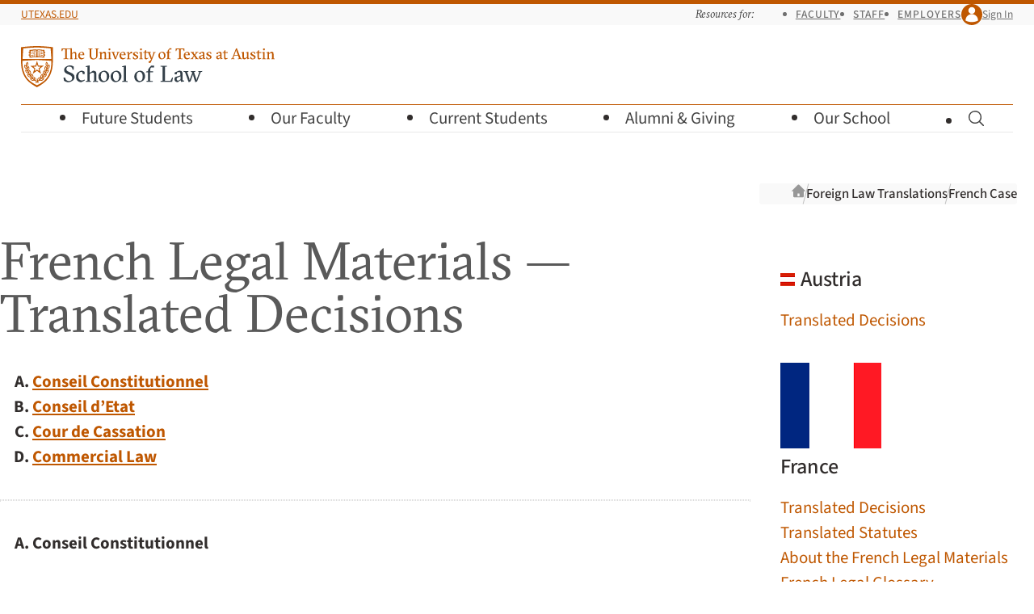

--- FILE ---
content_type: text/html; charset=UTF-8
request_url: https://law.utexas.edu/transnational/foreign-law-translations/french/toc.php
body_size: 7334
content:

	<!doctype html>
<html lang="en-us">
    <head>
        <meta charset="utf-8">
        <meta name="viewport" content="width=device-width, initial-scale=1">

        <title>French Legal Materials - Table of Contents | Foreign Law Translations | Texas Law</title>

                    <link
                rel="preload"
                href="/includes/webfonts/source-sans/source-sans-variable-roman.woff2"
                as="font"
                type="font/woff2"
                crossorigin="anonymous">

            <link
                rel="preload"
                href="/includes/webfonts/gt-sectra/gt-sectra-fine-bold.woff2"
                as="font"
                type="font/woff2"
                crossorigin="anonymous">
        
        
<script>
if ( 'law.utexas.edu' == document.domain ) {
(function(w,d,s,l,i){w[l]=w[l]||[];w[l].push({'gtm.start':
new Date().getTime(),event:'gtm.js'});var f=d.getElementsByTagName(s)[0],
j=d.createElement(s),dl=l!='dataLayer'?'&l='+l:'';j.async=true;j.src=
'https://www.googletagmanager.com/gtm.js?id='+i+dl;f.parentNode.insertBefore(j,f);
})(window,document,'script','dataLayer','GTM-5Q3GK8D'); }
</script>


        <link rel="icon" href="/favicon.ico?v=d41d8cd98f" sizes="32x32">
<link rel="icon" href="/includes/favicons/favicon.svg?v=d41d8cd98f" type="image/svg+xml">
<link rel="apple-touch-icon" href="/includes/favicons/apple-touch-icon.png?v=d41d8cd98f">
<link rel="manifest" href="/includes/favicons/site.webmanifest?v=d41d8cd98f">

        <link rel="stylesheet" href="/includes/css/style.css?1763489499" media="all" />

        <script src="/includes/js/vendor/jquery.js"></script>

        <link rel="stylesheet" href="/transnational/foreign-law-translations/flt.css" />    </head>
    <body
     id="flt_france"    class="is-signed-out ">

    <!-- Google Tag Manager (noscript) -->
    <noscript><iframe src="https://www.googletagmanager.com/ns.html?id=GTM-5Q3GK8D"
    height="0" width="0" style="display:none;visibility:hidden"></iframe></noscript>
    <!-- End Google Tag Manager (noscript) -->

    <a class="visually-hidden button" id="skip-link" href="#main">Skip to Main Content 
        <svg class="icon  icon-chevron-down"  viewBox="0 0 24 24" aria-hidden="true" >
            
            <use xlink:href="/includes/icons/icons.svg?1755548281#chevron-down" />
        </svg></a>

    
    <header class="site-header-wrapper">
        <div class="site-top-bar-wrapper grid">
            <div class="site-top-bar">
                <div class="site-utexas-link">
                    <a href="https://www.utexas.edu/">UTexas.edu</a>
                </div>

                <div class="site-utilities">
                    <div class="site-audience-menu">
                        <h2 class="site-audience-menu-heading">Resources for:</h2>

                        <ul class="site-audience-menu-list">
                            <li><a href="/faculty-resources/">Faculty</a></li>
                            <li><a href="/offices/staff-resources/">Staff</a></li>
                            <li><a href="/careers/employers/">Employers</a></li>
                        </ul>
                    </div>

                    <div class="site-profile">
                        
                        
                            <a class="site-profile-toggle" href="/login/?goto=https://law.utexas.edu/transnational/foreign-law-translations/french/toc.php">
                                <span class="site-profile-avatar">
        <svg class="icon  icon-user"  viewBox="0 0 24 24" aria-hidden="true" >
            
            <use xlink:href="/includes/icons/icons.svg?1755548281#user" />
        </svg></span> Sign In                            </a>

                        
                    </div>
                </div>
            </div>
        </div>

        <div class="site-header grid">
            <div class="site-wordmark">
                                <a href="/"><img src="/includes/images/texaslaw-logo.svg" alt="The University of Texas at Austin School of Law" width="314" height="51"></a>
            </div>

            <button class="site-menu-toggle" aria-label="Open the main menu">
                <span class="hamburger" aria-hidden="true">
                    <span class="hamburger-line"></span>
                    <span class="hamburger-line"></span>
                    <span class="hamburger-line"></span>
                </span>
                <span class="hamburger-label">Menu</span>
            </button>

                        <form class="site-search " action="/search/" method="get" hidden>
                <label class="site-search-label visually-hidden" for="site-search">Search for pages, keywords, or names…</label>
                <input class="site-search-input" id="site-search" placeholder="Search for pages, keywords, or names…" type="search" name="q" value="">
                <button class="site-search-button" type="submit">
        <svg class="icon  icon-magnifying-glass" role="img" viewBox="0 0 24 24"  aria-label="Search">
            <title>Search</title>
            <use xlink:href="/includes/icons/icons.svg?1755548281#magnifying-glass" />
        </svg></button>
            </form>

            <nav class="site-menu-wrapper grid">

                <ul class="site-menu">
                    <li class="site-menu-parent">
                        <button class="site-menu-parent-heading">
                            Future Students 
        <svg class="icon  icon-chevron-right"  viewBox="0 0 24 24" aria-hidden="true" >
            
            <use xlink:href="/includes/icons/icons.svg?1755548281#chevron-right" />
        </svg>                        </button>

                        <div class="site-submenu site-submenu-has-buttons grid">
                            <div class="site-submenu-groups">

                                <div class="site-submenu-group">
                                    <p class="site-submenu-heading">Choosing Texas Law</p>

                                    <ul class="site-submenu-links">
                                        <li><a href="/why-texas-law/">Why Texas Law</a></li>
                                        <li><a href="/our-community/">Our Community</a></li>
                                        <li><a href="/careers/outcomes/">Career Outcomes</a></li>
                                        <li><a href="/living-in-austin/">Living in Austin</a></li>
                                        <li><a href="/visit-us/">Visit Us</a></li>
                                    </ul>
                                </div>

                                <div class="site-submenu-group">
                                    <p class="site-submenu-heading">Juris Doctor (J.D.)</p>

                                    <ul class="site-submenu-links">
                                        <li><a href="/juris-doctor/">About Our J.D. Program</a></li>
                                        <li><a href="/admissions/">J.D. Admissions</a></li>
                                        <li><a href="/admissions/recruiting-events/">Recruiting Events</a></li>
                                        <li><a href="/financial-aid/">Cost and Financial&nbsp;Aid</a></li>
                                        <li class="border-top"><a href="/admissions/admitted-students/">Admitted J.D. Students</a> 
        <svg class="icon  icon-lock-closed" role="img" viewBox="0 0 24 24"  aria-label="Requires UT EID">
            <title>Requires UT EID</title>
            <use xlink:href="/includes/icons/icons.svg?1755548281#lock-closed" />
        </svg></li>
                                    </ul>
                                </div>

                                <div class="site-submenu-group">
                                    <p class="site-submenu-heading">Master of Laws (LL.M.)</p>

                                    <ul class="site-submenu-links">
                                        <li><a href="/master-of-laws/">LL.M. Admissions</a></li>
                                        <li><a href="/master-of-laws/tuition-expenses-and-financial-aid/">Cost of Attendance</a></li>
                                    </ul>
                                </div>

                                <div class="site-submenu-group">
                                    <p class="site-submenu-heading">How to Apply</p>

                                    <ul class="site-submenu-links">
                                        <li><a href="/admissions/apply/">J.D. Application Requirements</a></li>
                                        <li><a href="/master-of-laws/application-information/">LL.M. Application Requirements</a></li>
                                    </ul>
                                </div>

                                <div class="site-submenu-buttons">
                                    <a class="button button--primary button-align-left" href="/dashboard/">Check Your Status</a>
                                </div>
                            </div>
                        </div>
                    </li>

                    <li class="site-menu-parent">
                        <button class="site-menu-parent-heading">
                            Our Faculty 
        <svg class="icon  icon-chevron-right"  viewBox="0 0 24 24" aria-hidden="true" >
            
            <use xlink:href="/includes/icons/icons.svg?1755548281#chevron-right" />
        </svg>                        </button>

                        <div class="site-submenu grid">
                            <div class="site-submenu-groups">
                                <div class="site-submenu-group">
                                    <p class="site-submenu-heading">About our Faculty</p>

                                    <ul class="site-submenu-links">
                                        <li><a href="/faculty/">Our Faculty Community</a></li>
                                        <li><a href="/faculty/directory/">Faculty Directory</a></li>
                                        <li><a href="/faculty/publications/">Research and Publications</a></li>
                                        <li><a href="/academic-fellowships/">Academic Fellowship</a></li>
                                    </ul>
                                </div>

                                <div class="site-submenu-group">
                                    <p class="site-submenu-heading">Faculty News</p>

                                    <ul class="site-submenu-links">
                                        <li><a href="/news/faculty-in-the-media/">Faculty in the&nbsp;Media</a></li>
                                    </ul>
                                </div>
                            </div>
                        </div>
                    </li>

                    <li class="site-menu-parent">
                        <button class="site-menu-parent-heading">
                            Current Students 
        <svg class="icon  icon-chevron-right"  viewBox="0 0 24 24" aria-hidden="true" >
            
            <use xlink:href="/includes/icons/icons.svg?1755548281#chevron-right" />
        </svg>                        </button>

                        <div class="site-submenu site-submenu-has-buttons grid">
                            <div class="site-submenu-groups">
                                <div class="site-submenu-group">
                                    <p class="site-submenu-heading">Academic Planning</p>

                                    <ul class="site-submenu-links">
                                        <li><a href="/courses/">Course Schedule</a></li>
                                        <li><a href="/students/resources/academic-calendars/">Academic Calendar</a></li>
                                        <li><a href="/students/registration-planning/">Registration Planning</a></li>
                                        <li><a href="/students/academic-advising/">Advising</a></li>
                                        <li><a href="/students/academic-success/">Academic Success</a></li>
                                        <li><a href="/students/policies-and-procedures/">Policies and Procedures</a></li>
                                    </ul>
                                </div>

                                <div class="site-submenu-group">
                                    <p class="site-submenu-heading">Experiential Learning</p>

                                    <ul class="site-submenu-links">
                                        <li><a href="/clinics/">Clinics</a></li>
                                        <li><a href="/internships/">Internships</a></li>
                                        <li><a href="/probono/">Pro Bono</a></li>
                                        <li><a href="/advocacy/">Advocacy</a></li>
                                        <li><a href="/legal-writing/">Legal Writing</a></li>
                                    </ul>

                                    <p class="site-submenu-heading">Financial Aid</p>

                                    <ul class="site-submenu-links">
                                        <li><a href="/financial-aid/">Financial Aid Overview</a></li>
                                        <li><a href="/financial-aid/scholarships-info/">Scholarships</a></li>
                                    </ul>
                                </div>

                                <div class="site-submenu-group">
                                    <p class="site-submenu-heading">Career Planning</p>

                                    <ul class="site-submenu-links">
                                        <li><a href="/careers/">Career Services</a></li>
                                        <li><a href="/careers/preparing-for-legal-interviews-overview/">Preparing for Legal&nbsp;Interviews</a></li>
                                        <li><a href="/careers/interview-programs/">Interview &amp; Networking&nbsp;Programs</a></li>
                                        <li><a href="/careers/private-sector/">Private&nbsp;Sector Careers</a></li>
                                        <li><a href="/careers/public-service/">Public&nbsp;Service Careers</a></li>
                                        <li><a href="/judicial-clerkships/">Judicial Clerkships</a></li>
                                        <li><a href="/careers/outcomes/">Career Outcomes</a></li>
                                    </ul>
                                </div>

                                <div class="site-submenu-group">
                                    <p class="site-submenu-heading">Community Life</p>

                                    <ul class="site-submenu-links">
                                        <li><a href="/students/student-life/">Student Life</a></li>
                                        <li><a href="/mentoring/">Mentoring Program</a></li>
                                        <li><a href="/students/wellness/">Wellness</a></li>
                                        <li><a href="/students/student-life/society-program/">Society Program</a></li>
                                        <li><a href="/students/organizations/">Student Organizations</a></li>
                                        <li><a href="/publications/journals/">Journals</a></li>
                                        <li><a href="/calendar/">Events Calendar</a></li>
                                    </ul>
                                </div>

                                <div class="site-submenu-buttons">
                                    <div>
                                        <a class="button button--primary button-align-left" href="/students/resources/">More Resources</a>
                                        <a class="button-align-left button--low" href="/students/">Students Home</a>
                                    </div>
                                    <div>
                                        <a class="button" href="/dashboard/">Dashboard</a>
                                        <a class="button" href="https://utexas.instructure.com/">Canvas</a>
                                    </div>
                                </div>
                            </div>
                        </div>
                    </li>

                    <li class="site-menu-parent">
                        <button class="site-menu-parent-heading">
                            Alumni &amp;&nbsp;Giving 
        <svg class="icon  icon-chevron-right"  viewBox="0 0 24 24" aria-hidden="true" >
            
            <use xlink:href="/includes/icons/icons.svg?1755548281#chevron-right" />
        </svg>                        </button>

                        <div class="site-submenu grid">
                            <div class="site-submenu-groups">
                                <div class="site-submenu-group">
                                    <p class="site-submenu-heading">Alumni Engagement</p>

                                    <ul class="site-submenu-links">
                                        <li><a href="/alumni/">Alumni Overview</a></li>
                                        <li><a href="/alumni/get-involved/">Alumni Events</a></li>
                                        <li><a href="/alumni/get-involved/">Get Involved</a></li>
                                        <li><a href="/alumni/news-and-stories/#class-notes">Class News and&nbsp;Notes</a></li>
                                        <li><a href="/alumni/resources/">Alumni Resources</a></li>
                                        <li><a href="/alumni/contact-us/">Contact the Alumni&nbsp;Office</a></li>
                                    </ul>
                                </div>

                                <div class="site-submenu-group">
                                    <p class="site-submenu-heading">Development Opportunities</p>

                                    <ul class="site-submenu-links">
                                        <li><a href="/alumni/giving/">Giving Options</a></li>
                                        <li><a href="/alumni/giving/#annual">Annual Fund for Texas&nbsp;Law</a></li>
                                        <li><a href="/alumni/stories/">Donor Stories</a></li>
                                    </ul>
                                </div>
                            </div>
                        </div>
                    </li>

                    <li class="site-menu-parent">
                        <button class="site-menu-parent-heading">
                            Our School 
        <svg class="icon  icon-chevron-right"  viewBox="0 0 24 24" aria-hidden="true" >
            
            <use xlink:href="/includes/icons/icons.svg?1755548281#chevron-right" />
        </svg>                        </button>

                        <div class="site-submenu grid">
                            <div class="site-submenu-groups">
                                <div class="site-submenu-group">
                                    <p class="site-submenu-heading">About Us</p>

                                    <ul class="site-submenu-links">
                                        <li><a href="/leadership/">Leadership</a></li>
                                        <li><a href="/offices/">Offices and Directory</a></li>
                                        <li><a href="https://tarlton.law.utexas.edu/">Tarlton Law Library</a></li>
                                        <li><a href="/history-of-texas-law/">History of Texas&nbsp;Law</a></li>
                                        <li><a href="/contact-us/">Contact Us</a></li>
                                    </ul>
                                </div>

                                <div class="site-submenu-group">
                                    <p class="site-submenu-heading">Community</p>

                                    <ul class="site-submenu-links">
                                        <li><a href="/our-community/">Our Community</a></li>
                                        <li><a href="/news/">News</a></li>
                                        <li><a href="/calendar/">Events Calendar</a></li>
                                        <li><a href="/living-in-austin/">Living in Austin</a></li>
                                    </ul>
                                </div>

                                <div class="site-submenu-group">
                                    <p class="site-submenu-heading">Programs and Centers</p>

                                    <ul class="site-submenu-links">
                                        <li><a href="/programs-and-centers/">Programs and Centers</a></li>
                                        <li><a href="/pipeline-program/">Pipeline Program</a></li>
                                        <li><a href="https://utcle.org/">UT <abbr title="Continuing Legal Education">CLE</abbr></a></li>
                                    </ul>
                                </div>

                                <div class="site-submenu-group">
                                    <p class="site-submenu-heading">Getting Here</p>

                                    <ul class="site-submenu-links">
                                        <li><a href="/directions-and-parking/">Directions and Parking</a></li>
                                        <li><a href="/building-maps/">Building Maps</a></li>
                                    </ul>
                                </div>
                            </div>
                        </div>
                    </li>

                    <li class="site-menu-parent site-menu-search-parent">
                        <button class="site-menu-parent-heading site-search-toggle">
                            
        <svg class="icon  icon-magnifying-glass" role="img" viewBox="0 0 24 24"  aria-label="Toggle Search">
            <title>Toggle Search</title>
            <use xlink:href="/includes/icons/icons.svg?1755548281#magnifying-glass" />
        </svg>                            
        <svg class="icon  icon-x-mark"  viewBox="0 0 24 24" aria-hidden="true" >
            
            <use xlink:href="/includes/icons/icons.svg?1755548281#x-mark" />
        </svg>                        </button>
                    </li>
                </ul>
            </nav>
        </div>
    </header>
    
        <div class="container no-sidebar">

                            <div class="breadcrumbs">
                    <h2 class="visually-hidden">Breadcrumb navigation</h2>
                    <ol>
                        <li class="breadcrumb breadcrumb-home">
                            <a href="/">
                                <svg class="icon  icon-home" viewBox="0 0 24 24" aria-hidden="true">
                                    <use xlink:href="/includes/icons/icons.svg?1684873260#home"></use>
                                </svg>
                                <span class="visually-hidden">Texas Law Home</span>
                            </a>
                        </li>

                                                    <li class="breadcrumb"><a href="/transnational/foreign-law-translations/">Foreign Law Translations</a></li>
                                                    <li class="breadcrumb"><a href="">French Case</a></li>
                        
                    </ol>
                    <script>
                        // For purposes or mobile display, for very long breadcrumb trails that
                        // are set to overflow-x:scroll, let's "anchor" the display to the
                        // furthest-right item (the closest ancestor of the current page).
                        const breadcrumbs = document.querySelector('.breadcrumbs');
                        breadcrumbs.scrollLeft += breadcrumbs.clientWidth;
                    </script>
                </div>
            
            <main id="main" class="main site-content">
                <div class="page-content">
    


<section  id="headerSection" class="main-content flt">

				<h1 class="page-title">French Legal Materials &#8212; Translated Decisions</h1>


				<ol id="flt_toc_jumplinks">
					<li><a href="#heading1">Conseil Constitutionnel</a></li>
					<li><a href="#heading2">Conseil d&#8217;Etat</a></li>
					<li><a href="#heading3">Cour de Cassation</a></li>
					<li><a href="#heading4">Commercial Law</a></li>
				</ol>

				<hr />


				<ol class="level1" id="flt_toc_list"><li id="heading1">Conseil Constitutionnel<ol class="level2"><li>General Part<ol class="level3"><li><a href="table.php?id=16">Powers of territorial units</a></li><li><a href="table.php?id=17">State institutions</a></li><li><a href="table.php?id=18">International treaties</a></li><li><a href="table.php?id=19">Human rights issues</a></li><li><a href="table.php?id=20">Abortion</a></li><li><a href="table.php?id=21">Election issues</a></li><li><a href="table.php?id=22">Language issues</a></li></ol></li></ol></li><li id="heading2">Conseil d'Etat<ol class="level2"><li>General Part<ol class="level3"><li><a href="table.php?id=23">Jurisdiction of Administrative Courts</a></li><li><a href="table.php?id=24">Administrative powers and judicial control; ultra vires</a></li><li>State liability<ol class="level4"><li><a href="table.php?id=30">Negligence</a></li><li><a href="table.php?id=31">Strict liability</a></li><li><a href="table.php?id=32">Liability for hospitals</a></li></ol></li><li>Principles and norms to which public services and authorities are subjected<ol class="level4"><li><a href="table.php?id=33">General</a></li><li><a href="table.php?id=34">International law</a></li><li><a href="table.php?id=35">Community law</a></li><li><a href="table.php?id=36">European Convention on Human Rights</a></li></ol></li><li><a href="table.php?id=27">Withdrawal of administrative decisions</a></li><li><a href="table.php?id=28">Emergency references</a></li><li>Services rendered by the state</li></ol></li><li>Special Part<ol class="level3"><li><a href="table.php?id=37">Immigration Law</a></li><li><a href="table.php?id=38">Extradition</a></li><li><a href="table.php?id=39">Competition Law</a></li><li><a href="table.php?id=40">Tax Law</a></li></ol></li></ol></li><li id="heading3">Cour de Cassation<ol class="level2"><li>Contract Law<ol class="level3"><li><a href="table.php?id=41">Formation: Offer and acceptance</a></li><li><a href="table.php?id=42">Formation: Object</a></li><li><a href="table.php?id=43">Formation: Cause</a></li><li><a href="table.php?id=44">Formation: Consent</a></li><li><a href="table.php?id=45">Content, rights and duties</a></li><li><a href="table.php?id=46">Effect towards third parties</a></li><li><a href="table.php?id=47">Termination</a></li><li><a href="table.php?id=48">Nullity</a></li><li><a href="table.php?id=49">Remedies</a></li><li>Damages<ol class="level4"><li>Certainty</li><li><a href="table.php?id=52">Loss of a chance</a></li><li><a href="table.php?id=53">Extent of compensation</a></li><li><a href="table.php?id=54">Astreinte</a></li></ol></li></ol></li><li>Tort Law<ol class="level3"><li><a href="table.php?id=55">Concurrence of contractual and delictual actions</a></li><li>Liability of own (faulty) conduct<ol class="level4"><li><a href="table.php?id=66">Fault: Qualification by the Cour de Cassation</a></li><li><a href="table.php?id=67">Fault and acceptance of risks</a></li><li><a href="table.php?id=68">Abuse of rights</a></li><li>Minors: Capacity to discern the consequences of own acts</li><li><a href="table.php?id=70">Contributory fault</a></li><li><a href="table.php?id=71">Prior criminal decision; effect on civil action</a></li><li><a href="table.php?id=72">Acts and omissions</a></li></ol></li><li><a href="table.php?id=57">Causation</a></li><li>Damage<ol class="level4"><li><a href="table.php?id=73">Certainty</a></li><li><a href="table.php?id=74">Legal recognised damage</a></li><li><a href="table.php?id=75">Loss of a chance</a></li><li><a href="table.php?id=76">Ricochet damage from injury of primary victim</a></li><li><a href="table.php?id=77">Ricochet damage from death of primary victim</a></li><li><a href="table.php?id=78">Date for evaluation</a></li><li><a href="table.php?id=79">Extent of compensation</a></li></ol></li><li><a href="table.php?id=59">Moral (non-pecuniary) damage</a></li><li><a href="table.php?id=60">The protection of private life</a></li><li><a href="table.php?id=61">Medical liability</a></li><li><a href="table.php?id=62">Producer's liability</a></li><li>Responsibility for the conduct of others<ol class="level4"><li><a href="table.php?id=80">Children: Responsibility of father and mother</a></li><li><a href="table.php?id=81">Employers and employees</a></li><li><a href="table.php?id=82">Bodies with control</a></li></ol></li><li>Responsibility for things<ol class="level4"><li>Ordinary things<ol class="level5"><li>Concept of control over things</li><li>Causation</li><li>Acceptance of risks</li><li>Contributory negligence</li></ol></li><li><a href="table.php?id=84">Animals</a></li><li><a href="table.php?id=85">Minors: Capacity to discern the consequences of own acts</a></li><li>Insane people</li><li><a href="table.php?id=87">Ruinous Buildings</a></li></ol></li><li><a href="table.php?id=65">Traffic accidents</a></li></ol></li></ol></li><li id="heading4">Commercial Law<ol class="level2"><li>Company law<ol class="level3"><li><a href="table.php?id=92">The basic elements of a company</a></li><li><a href="table.php?id=93">Auditors</a></li><li><a href="table.php?id=94">Minority shareholders</a></li><li><a href="table.php?id=95">Number of shareholders</a></li><li><a href="table.php?id=96">Personal liability of management</a></li><li><a href="table.php?id=97">The right to sue</a></li></ol></li><li>Commercial contracts<ol class="level3"><li><a href="table.php?id=98">Domestic and international contracts and public policy</a></li><li><a href="table.php?id=99">Certainty of the price in commercial contracts</a></li><li><a href="table.php?id=100">Conditions precedent</a></li><li><a href="table.php?id=101">Dealership agreements</a></li><li><a href="table.php?id=102">Warranties and exclusion clauses</a></li><li><a href="table.php?id=103">Termination</a></li><li><a href="table.php?id=104">Sham Contracts</a></li><li><a href="table.php?id=105">Know-how license agreements</a></li></ol></li><li>Financial law<ol class="level3"><li><a href="table.php?id=106">Assignment of future receivables</a></li><li>Commercial sureties<ol class="level4"><li><a href="table.php?id=108">Form</a></li><li><a href="table.php?id=109">Information</a></li><li><a href="table.php?id=110">Banking practice ��� value dates for debits and credits</a></li><li><a href="table.php?id=111">The legal nature of a commercial loan</a></li><li><a href="table.php?id=112">Comfort letters</a></li><li><a href="table.php?id=113">Security for debt</a></li></ol></li></ol></li><li>The concept of business ("commerce")<ol class="level3"><li><a href="table.php?id=114">Business transactions ("actes de commerce")</a></li><li><a href="table.php?id=115">What is a trader (&#8220;commer&#231;ant&#8221;)?</a></li><li><a href="table.php?id=116">What is a business ("fonds de commerce")?</a></li><li><a href="table.php?id=117">Custom</a></li><li><a href="table.php?id=118">The State and business</a></li></ol></li><li><a href="table.php?id=14">General</a></li><li>The Law of Carriage<ol class="level3"><li><a href="table.php?id=119">Nature of Carrier's Contractual Obligations</a></li></ol></section>
    <aside class="sidebar main-sidebar">
        
                    <nav class="site-sidebar sidebar-section">    <div id="flt_menu_austria">
        <h3>Austria</h3>

        <ul class="menu">
            <li class="menu-item"><a href="/transnational/foreign-law-translations/austrian/case.php?id=1392">Translated Decisions</a></li>
        </ul>
    </div><div id="flt_menu_france">
	<h3>France</h3>

	<ul class="menu">
		<li class="menu-item"><a href="/transnational/foreign-law-translations/french/toc.php">Translated Decisions</a></li>
		<li class="menu-item"><a href="/transnational/foreign-law-translations/french/toc.php?type=S">Translated Statutes</a></li>
		<li class="menu-item"><a href="/transnational/foreign-law-translations/french/">About the French Legal&#160;Materials</a></li>
		<li class="menu-item"><a href="/transnational/foreign-law-translations/french/glossary.php">French Legal Glossary</a></li>
		<li class="menu-item"><a href="/transnational/foreign-law-translations/french/committee.php">Committee Members</a></li>
	</ul>
</div><div id="flt_menu_germany">
	<h3>Germany</h3>

	<ul class="menu">
		<li class="menu-item"><a href="/transnational/foreign-law-translations/german/toc.php">Translated Decisions</a></li>
		<li class="menu-item"><a href="/transnational/foreign-law-translations/german/toc.php?type=S">Translated Statutes</a></li>
		<li class="menu-item"><a href="/transnational/foreign-law-translations/german/">About the German Legal&#160;Materials</a></li>
		<li class="menu-item"><a href="/transnational/foreign-law-translations/german/abbreviations.php">German Abbreviations</a></li>
		<li class="menu-item"><a href="/transnational/foreign-law-translations/german/committee.php">Committee Members</a></li>
	</ul>
</div> <!-- flt_menu_germany --><div id="flt_menu_israel">
	<h3>Israel</h3>

	<ul class="menu">
		<li class="menu-item"><a href="/transnational/foreign-law-translations/israeli/table.php?id=191">Translated Decisions</a></li>
	</ul>
</div> <!-- flt_menu_israel --><div>
<h3 class="subtitle">About this site:</h3>

<ul>
	<li class="menu-item"><a href="/transnational/foreign-law-translations/chairman.php">Former and Founding Director</a></li>
	<li class="menu-item"><a href="/transnational/foreign-law-translations/copyright.php">Copyright and Disclaimer</a></li>
	<li class="menu-item"><a href="/transnational/foreign-law-translations/guide.php">Guide on the use of the&#160;website</a></li>
	<li class="menu-item"><a href="/transnational/foreign-law-translations/citation.php">Citation Method</a></li>
	<li class="menu-item"><a href="/transnational/">Institute for Transnational&#160;Law</a></li>
</ul>
</div></nav>            </aside>
                                </div>
                </main>
            </div>
        
            <footer class="site-footer grid">

            <div class="site-footer-wordmark">
                <a href="/"><img src="/includes/images/texaslaw-logo-informal-knockout.svg" alt="Texas Law" width="269" height="39"></a>
            </div>

            <div class="site-footer-contact">
                <h3 class="visually-hidden">Visit Us</h3>

                <address>
                    <p>727 E. Dean Keeton Street<br>
                        Austin, Texas 78705</p>

                    <p>(512)&nbsp;471-5151</p>
                </address>

                <ul>
                    <li><a href="/offices/">Offices and Directory</a></li>
                    <li><a href="/directions-and-parking/">Directions and Parking</a></li>
                    <li><a href="/building-maps/">Building Maps</a></li>
                    <li><a href="/contact-us/">Contact Us</a></li>
                </ul>
            </div>

            <div class="site-footer-links">
                <div class="site-footer-resources">
                    <h3 class="site-footer-heading">Resources for</h3>

                    <ul>
                        <li><a href="/students/resources/">Current Students</a></li>
                        <li><a href="/faculty-resources/">Faculty</a></li>
                        <li><a href="/offices/staff-resources/">Staff</a></li>
                    </ul>
                </div>

                <div class="site-footer-information">
                    <h3 class="site-footer-heading">Information</h3>

                    <ul>
                        <li><a href="/news/">News</a></li>
                        <li><a href="/calendar/">Events</a></li>
                    </ul>
                </div>
            </div>

            <div class="site-footer-actions">
                <div class="site-footer-ctas">
                    <a class="button call-to-action" href="/alumni/giving/">Give to Texas Law</a>
                </div>

                <div class="site-footer-social-media">
                    <h3 class="visually-hidden">Connect with Texas Law</h3>
                    <ul class="site-footer-social-media-links">
                        <li><a href="http://instagram.com/utexaslaw" class="social-media-link">
        <svg class="icon  icon-instagram" role="img" viewBox="0 0 24 24"  aria-label="Instagram">
            <title>Instagram</title>
            <use xlink:href="/includes/icons/icons.svg?1755548281#instagram" />
        </svg></a></li>
                        <li><a href="https://www.linkedin.com/school/the-university-of-texas-school-of-law/" class="social-media-link">
        <svg class="icon  icon-linkedin" role="img" viewBox="0 0 24 24"  aria-label="LinkedIn">
            <title>LinkedIn</title>
            <use xlink:href="/includes/icons/icons.svg?1755548281#linkedin" />
        </svg></a></li>
                        <li><a href="https://twitter.com/utexaslaw" class="social-media-link">
        <svg class="icon  icon-twitter" role="img" viewBox="0 0 24 24"  aria-label="Twitter">
            <title>Twitter</title>
            <use xlink:href="/includes/icons/icons.svg?1755548281#twitter" />
        </svg></a></li>
                        <li><a href="https://www.facebook.com/utexaslaw" class="social-media-link">
        <svg class="icon  icon-facebook" role="img" viewBox="0 0 24 24"  aria-label="Facebook">
            <title>Facebook</title>
            <use xlink:href="/includes/icons/icons.svg?1755548281#facebook" />
        </svg></a></li>
                        <li><a href="http://www.youtube.com/UTexasLaw" class="social-media-link">
        <svg class="icon  icon-youtube" role="img" viewBox="0 0 24 24"  aria-label="YouTube">
            <title>YouTube</title>
            <use xlink:href="/includes/icons/icons.svg?1755548281#youtube" />
        </svg></a></li>
                        <li><a href="http://www.flickr.com/photos/utlaw" class="social-media-link">
        <svg class="icon  icon-flickr" role="img" viewBox="0 0 24 24"  aria-label="Flickr">
            <title>Flickr</title>
            <use xlink:href="/includes/icons/icons.svg?1755548281#flickr" />
        </svg></a></li>
                    </ul>
                </div>
            </div>

            <div class="site-footer-policy">

                <span class="site-footer-copyright">&copy; 2026 <a href="https://www.utexas.edu/">The University of Texas at Austin</a></span>

                <ul class="site-footer-policy-links">
                    <li><a href="/admissions/aba-consumer-information/"><abbr title="American Bar Association">ABA</abbr> Required Disclosures</a></li>
                    <li><a href="http://www.utexas.edu/emergency/">Emergency Information</a></li>
                    <li><a href="http://www.utexas.edu/web-privacy-policy">Web Privacy Policy</a></li>
                    <li><a href="http://www.utexas.edu/web-accessibility-policy">Web Accessibility Policy</a></li>
                    <li><a href="https://www.utexas.edu/site-policies">Site Policies</a></li>
                </ul>
            </div>
        </footer>

                    <script type="module" src="/wp-content/themes/texaslaw/scripts.js?1763489905"></script>
            <script src="/includes/js/scripts.min.js"></script>
                    
    </body>
</html>


--- FILE ---
content_type: text/css; charset=utf-8
request_url: https://law.utexas.edu/transnational/foreign-law-translations/flt.css
body_size: 1206
content:
@media screen and (min-width: 50em) {
  .page-content {
    display: grid;
    column-gap: var(--space-l);
    grid-template-columns: 1fr 15em;
  }
}

.main-content > * + * {
  margin-block-start: var(--space-l);
}

#case_body > * + * {
  margin-block-start: var(--space);
}

cite
  { font: normal 80% arial,verdana,helvetica,sans-serif;
    display: block;
    margin: 1.2em 15px 1.2em; }

hr
  { border: 1px dotted #ddd;
    margin: 1.5em 0; }

.flt-image {
    text-align: center;
    font-size: 80%;
    background: #f4f4f4;
    padding: 1em 0;
    outline: 1px solid #e4e4e4;
}

#section-header em {
    display: block;
    font-size: 24px;
    margin-bottom: 0.5em;
    opacity: 0.8;
}

.site-sidebar h3 {
  font-size: var(--font-size-1);
  margin-block-start: var(--space-l);
}

.site-sidebar ul {
  list-style: none;
  margin-block-start: var(--space-xs);
  padding-inline-start: 0;
}

.site-sidebar a {
  text-decoration: none;
}

/* FLT Homepage styles */

#flt_menu_france h3
  { background: transparent url('img/flags/flag_france.png') no-repeat 0% 50%;
    padding: 0 25px; }

#flt_menu_germany h3
  { background: transparent url('img/flags/flag_germany.png') no-repeat 0% 50%;
    padding: 0 25px; }

#flt_menu_israel h3
  { background: transparent url('img/flags/flag_israel.png') no-repeat 0% 50%;
    padding: 0 25px; }

#flt_menu_austria h3
  { background: transparent url('img/flags/flag_austria.png') no-repeat 0% 50%;
    padding: 0 25px; }

#flt_france #flt_menu_france h3
  { padding: 110px 0 0;
    background: transparent url('img/flags/flag_france_lg.png') no-repeat; }

#flt_germany #flt_menu_germany h3
  { padding: 110px 0 0;
    background: transparent url('img/flags/flag_germany_lg.png') no-repeat; }

#flt_israel #flt_menu_israel h3
  { padding: 110px 0 0;
    background: transparent url('img/flags/flag_israel_lg.png') no-repeat; }

#flt_austria #flt_menu_austria h3
  { padding: 110px 0 0;
    background: transparent url('img/flags/flag_austria_lg.png') no-repeat; }

/* FLT Table of Contents */

#flt_toc_jumplinks
  { list-style-type: upper-alpha;
    font-weight: bold; }

#flt_germany #flt_toc_jumplinks
  { list-style-type: upper-roman; }

#flt_toc_list
  { list-style-type: upper-alpha;
    font-weight: bold; }

#flt_toc_list p
  { font-weight: normal; }

#flt_toc_list ol
  { font-weight: normal; }

#flt_toc_list .level1
  { list-style-type: upper-alpha; }

#flt_toc_list .level2
  { list-style-type: upper-roman; }

#flt_toc_list .level3
  { list-style-type: decimal; }

#flt_toc_list .level4
  { list-style-type: lower-roman; }

#flt_toc_list .level5
  { list-style-type: lower-alpha; }

#flt_germany .level1
  { list-style-type: upper-roman; }

#flt_germany .level2
  { list-style-type: decimal; }

#flt_germany .level3
  { list-style-type: lower-roman; }

/* FLT Case Tables */

/*.flt_table_date*/
  /*{ width: 75px; }*/
  /**/
/*.flt_table_citation*/
  /*{ width: 150px; }  */

/* For the example table on the Guide page */
.flt_table th sup
  { color: #aaa; }


/* FLT Cases */

.flt_case_info
  { padding: 15px 15px 0;
    border: 1px solid #ddd;
    margin-bottom: 2em; }

.flt_case_info dt, .flt_case_info dd
  { margin: 0; padding: 0; }

.flt_case_info dt
  { font-weight: bold; }

.flt_case_info dd
  { margin-bottom: 0.75em; }


/* For the Glossary and Abbreviation guides */

.flt_glossary dt
  { font-weight: bold;
    margin: 0; padding: 0; }

.flt_glossary dd
  { margin: 0 0 1.2em; padding: 0; }
